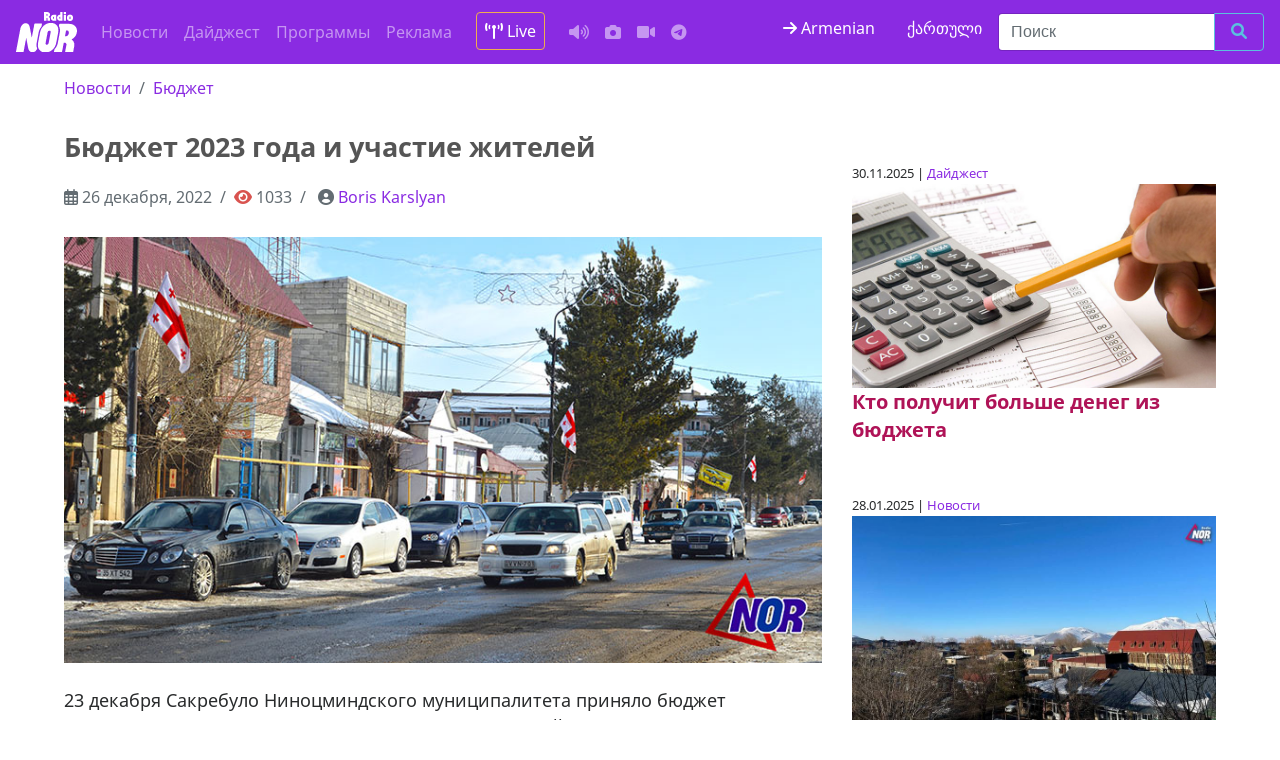

--- FILE ---
content_type: text/html; charset=UTF-8
request_url: https://nor.ge/220412/
body_size: 9092
content:
<!DOCTYPE html>
<html prefix="og:https://ogp.me/ns#" lang="ru">
<head>
<meta charset="utf-8">
<meta name="viewport" content="width=device-width, initial-scale=1, shrink-to-fit=no">
<meta http-equiv="x-ua-compatible" content="ie=edge"/>

<!-- og: FB + Twitter -->

<meta property="og:title" content="Бюджет 2023 года и участие жителей"/>
<meta property="og:description" content="23 декабря Сакребуло Ниноцминдского муниципалитета приняло бюджет Ниноцминдского муниципалитета на 2023 год, который составил 11 700 000 лари. Основной приоритет бюджета направлен на инфраструктурные проекты. В этом году, как и&hellip;"/>
<meta property="og:image" content="https://nor.ge/wp-content/uploads/flag.jpg"/>
<meta property="og:url" content="https://nor.ge/220412/"/>
<meta property="og:type" content="article"/>
<meta property="og:site_name" content="რადიო ნორი"/>

<meta name="twitter:card" content="summary_large_image">
<meta name="twitter:site" content="@RadioNOR1">
<meta name="twitter:creator" content="@RadioNOR1">
<meta name="twitter:title" content="Бюджет 2023 года и участие жителей">
<meta name="twitter:description" content="23 декабря Сакребуло Ниноцминдского муниципалитета приняло бюджет Ниноцминдского муниципалитета на 2023 год, который составил 11 700 000 лари. Основной приоритет бюджета направлен на инфраструктурные проекты. В этом году, как и&hellip;">
<meta name="twitter:image" content="https://nor.ge/wp-content/uploads/flag.jpg">

<!-- Meta -->
<meta name="keywords" content="Javakheti, Ninotsminda, Ниноцминда, ჯავახეთი, სიახლე, ახალი ამბები, ნინოწმინდა, საქართველო, სათემო რადიო, მოვლენები, მესხეთი, новости, Самцхе-Джавахети, Месхети, музыка онлайн, слушать музыку, слушать музыку онлайн, музыка, слушать музыку бесплатно, Радио NOR, Radio NOR, music, music online, community radio, 100.1FM,   Бюджет 2023 года и участие жителей">
<meta name="description" content="რადიო ნორი, ნინოწმინდა, Ninotsminda, Ниноцминда, ჯავახეთი, Радио, Radio NOR">

<link rel="canonical" href="https://nor.ge/220412/">
<link rel="amphtml" href="https://nor.ge/220412/amp/">

<link rel="sitemap" href="/sitemap.xml" type="application/xml"/>

<!-- APP -->
<meta property="fb:app_id" content="1501803343208498">

<!-- Styles -->
<link rel="stylesheet" href="https://nor.ge/wp-content/themes/radionor/css/bootstrap.min.css.pagespeed.ce.r4815uz0ME.css">
<link rel="stylesheet" href="https://site-assets.fontawesome.com/releases/v6.1.1/css/all.css">
<link rel="stylesheet" href="https://nor.ge/wp-content/themes/radionor/fonts,_style.css+style.css+css,_owl.carousel.min.css+css,_owl.theme.default.css.pagespeed.cc.SRixjOLCeu.css"/>




<!-- Scripts -->
<script src="https://cdnjs.cloudflare.com/ajax/libs/jquery/3.3.1/jquery.min.js"></script>
<script src="https://cdnjs.cloudflare.com/ajax/libs/OwlCarousel2/2.3.4/owl.carousel.min.js"></script>

<script>window.fbAsyncInit=function(){FB.init({appId:'1501803343208498',xfbml:true,version:'v2.11'});FB.AppEvents.logPageView();};(function(d,s,id){var js,fjs=d.getElementsByTagName(s)[0];if(d.getElementById(id))return;js=d.createElement(s);js.id=id;js.src="https://connect.facebook.net/ru_RU/sdk.js";fjs.parentNode.insertBefore(js,fjs);}(document,'script','facebook-jssdk'));</script>

<!-- Global site tag (gtag.js) - Google Analytics -->
<script async src="https://www.googletagmanager.com/gtag/js?id=UA-35970976-1"></script>
<script>window.dataLayer=window.dataLayer||[];function gtag(){dataLayer.push(arguments);}gtag('js',new Date());gtag('config','UA-35970976-1');</script>

<!-- Google tag (gtag.js) -->
<script async src="https://www.googletagmanager.com/gtag/js?id=G-579J06HXJ2"></script>
<script>window.dataLayer=window.dataLayer||[];function gtag(){dataLayer.push(arguments);}gtag('js',new Date());gtag('config','G-579J06HXJ2');</script>

<!-- Share social plugin -->
<script type="text/javascript" src="https://platform-api.sharethis.com/js/sharethis.js#property=61ca0da4cd90e100193cce27&product=sop" async="async"></script>

<script async src="//ads.service.ge/www/delivery/asyncjs.php"></script>

<!-- AMP customize -->
<script async custom-element="amp-auto-ads" src="https://cdn.ampproject.org/v0/amp-auto-ads-0.1.js"></script>

<!-- Icons -->
<link rel="apple-touch-icon" sizes="180x180" href="https://nor.ge/wp-content/themes/radionor/icons/apple-touch-icon.png">
<link rel="icon" type="image/png" sizes="32x32" href="https://nor.ge/wp-content/themes/radionor/icons/favicon-32x32.png">
<link rel="icon" type="image/png" sizes="16x16" href="https://nor.ge/wp-content/themes/radionor/icons/favicon-16x16.png">
<link rel="manifest" href="https://nor.ge/wp-content/themes/radionor/icons/site.webmanifest">
<link rel="mask-icon" href="https://nor.ge/wp-content/themes/radionor/icons/safari-pinned-tab.svg" color="#5bbad5">
<link rel="shortcut icon" href="https://nor.ge/wp-content/themes/radionor/icons/favicon.ico">
<meta name="msapplication-TileColor" content="#2d89ef">
<meta name="msapplication-config" content="https://nor.ge/wp-content/themes/radionor/icons/browserconfig.xml">
<meta name="theme-color" content="#ffffff">

<!-- Clarity tracking code -->
<script>(function(c,l,a,r,i,t,y){c[a]=c[a]||function(){(c[a].q=c[a].q||[]).push(arguments)};t=l.createElement(r);t.async=1;t.src="https://www.clarity.ms/tag/"+i+"?ref=bwt";y=l.getElementsByTagName(r)[0];y.parentNode.insertBefore(t,y);})(window,document,"clarity","script","b3hm5i0bz6");</script>
<link rel="manifest" href="/manifest.webmanifest"><meta name="theme-color" content="#028594"></head>

<body>
<nav class="navbar navbar-toggleable-md navbar-inverse bg-indigo">
<button class="navbar-toggler navbar-toggler-right" type="button" data-toggle="collapse" data-target="#navbarsExampleDefault" aria-controls="navbarsExampleDefault" aria-expanded="false" aria-label="Toggle navigation">
<span class="navbar-toggler-icon"></span>
</button>
<a class="navbar-brand" href="/"><img src="https://nor.ge/wp-content/themes/radionor/images/logo-02.svg" width="65" class="img-fluid" alt="Radio NOR"></a>
<div class="collapse navbar-collapse" id="navbarsExampleDefault">
<ul class="navbar-nav mr-auto">
<li class="nav-item"><a class="nav-link" href="/?cat=1">Новости</a></li>
<li class="nav-item"><a class="nav-link" href="/?cat=39">Дайджест</a></li>
<li class="nav-item"><a class="nav-link" href="/?cat=38">Программы</a></li>
<li class="nav-item"><a class="nav-link" href="/?cat=41">Реклама</a></li>
<li class="nav-item"><a href="http://iis.ge:8000/nor.mp3" class="nav-link text-white btn btn-outline-warning mx-3" target="_blank"> <i class="fas fa-broadcast-tower"></i> Live</a></li>
<li class="nav-item"><a class="nav-link" href="/?cat=37" title="Аудио"><i class="fas fa-volume-up"></i></a></li>
<li class="nav-item"><a class="nav-link" href="/?cat=44" title="Фото"><i class="fa fa-camera"></i></a></li>
<li class="nav-item"><a class="nav-link" href="/?cat=42" title="Видео"><i class="fas fa-video"></i></a></li>
<li class="nav-item"><a class="nav-link" href="https://t.me/norradio" title="Telegram канал"><i class="fa-brands fa-telegram"></i></a></li>
</ul>
<a href="//nor.ge/am/" target="_blank" class="text-white fa-1x mx-3"><i class="fa fa-arrow-right my-2" aria-hidden="true"></i> Armenian</a>
<a href="//ka.nor.ge/" target="_blank" class="text-white fa-1x mx-3 mt-1">ქართული</a>
<form class="form-inline my-1 my-lg-0" role="search" method="get" id="searchform" action="/">
<div class="input-group add-on">
<input class="form-control" placeholder="Поиск" name="s" type="text">
<div class="input-group-btn">
<button class="btn btn-outline-info" type="submit" title="Ищу"><i class="fa fa-search"></i></button>
</div></div></form>
</div>
</nav>

<div class="container-fluid"><div class="row">
<div class="col-md-8 col-sm-12">	
<nav aria-label="breadcrumb" role="navigation"><ol class="breadcrumb">
<li class="breadcrumb-item"><a href="https://nor.ge/category/news/" rel="category tag">Новости</a></li>
<li class="breadcrumb-item"><a href="https://nor.ge/tag/budget/" rel="tag">Бюджет</a></li>
</ol></nav>
<h1>Бюджет 2023 года и участие жителей</h1>
<nav aria-label="breadcrumb" role="navigation"><ol class="breadcrumb text-muted">
<li class="breadcrumb-item"><i class="far fa-calendar-alt text-black-50"></i>  26 декабря, 2022</li>
<li class="breadcrumb-item"><i class="fa fa-eye text-danger" aria-hidden="true"> </i> 1033</li>
<li class="breadcrumb-item"> <i class="fa fa-user-circle text-black-50" aria-hidden="true"></i> <a href="https://nor.ge/author/boriskars/" title="Записи Boris Karslyan" rel="author">Boris Karslyan</a></li>
</ol></nav>

<!-- Desktop -->
<div class="d-none d-md-block text-center">

</div>
<!-- SMartphone -->
<div class="d-md-none d-sm-block text-center">

</div>

<img src="https://nor.ge/wp-content/uploads/flag.jpg" class="img-fluid mb-2" width="100%" alt="Бюджет 2023 года и участие жителей" title="Бюджет 2023 года и участие жителей">

<!-- ShareThis BEGIN --><div class="sharethis-inline-share-buttons my-3"></div><!-- ShareThis END -->

<article>

<p>23 декабря Сакребуло Ниноцминдского муниципалитета приняло бюджет Ниноцминдского муниципалитета на 2023 год, который составил 11 700 000 лари. </p>



<p>Основной приоритет бюджета направлен на инфраструктурные проекты. В этом году, как и всегда население Ниноцминдского муниципалитета в обсуждении бюджета было не очень активным. Все жители имеют право участвовать в планировке и в определении приоритетов бюджета. </p>



<p>Насколько активно приняло местное население в составлении бюджета, мы поговорили со специалистом Сакребуло по вопросам бюджета с Андраником Хачатряном.</p>



<iframe width="100%" height="166" scrolling="no" frameborder="no" allow="autoplay" src="https://w.soundcloud.com/player/?url=https%3A//api.soundcloud.com/tracks/1410328285&amp;color=%23ff5500&amp;auto_play=false&amp;hide_related=false&amp;show_comments=true&amp;show_user=true&amp;show_reposts=false&amp;show_teaser=true"></iframe><div style="font-size: 10px; color: #cccccc;line-break: anywhere;word-break: normal;overflow: hidden;white-space: nowrap;text-overflow: ellipsis; font-family: Interstate,Lucida Grande,Lucida Sans Unicode,Lucida Sans,Garuda,Verdana,Tahoma,sans-serif;font-weight: 100;"><a href="https://soundcloud.com/nor-radio" title="Radio NOR" target="_blank" style="color: #cccccc; text-decoration: none;" rel="noopener">Radio NOR</a> · <a href="https://soundcloud.com/nor-radio/byudjet-sakrebulo-uchastiemp3" title="Бюджет 2023 года и участие жителей" target="_blank" style="color: #cccccc; text-decoration: none;" rel="noopener">Бюджет 2023 года и участие жителей</a></div>



<ul class="wp-block-list">
<li><a href="https://nor.ge/220246/" data-type="post" data-id="220246">Утверждён бюджет Ниноцминдского муниципалитета на 2023 год</a></li>
</ul>
</article>

<!-- Simple SHARE-->
<div class="text-white fa-2x text-center">
<a href="http://www.facebook.com/sharer.php?u=https://nor.ge/220412/" target="_blank">
<i class="fab fa-facebook-square" aria-hidden="true"></i></a>

<a href="http://www.linkedin.com/shareArticle?mini=true&amp;url=https://nor.ge/220412/" target="_blank">
<i class="fab fa-linkedin" aria-hidden="true"></i></a>
<a href="https://twitter.com/share?url=https://nor.ge/220412/&amp;text=Бюджет 2023 года и участие жителей" target="_blank"><svg xmlns="http://www.w3.org/2000/svg" width="24" height="24" fill="currentColor" class="bi bi-twitter-x" viewBox="0 0 16 16">
  <path d="M12.6.75h2.454l-5.36 6.142L16 15.25h-4.937l-3.867-5.07-4.425 5.07H.316l5.733-6.57L0 .75h5.063l3.495 4.633L12.601.75Zm-.86 13.028h1.36L4.323 2.145H2.865l8.875 11.633Z"/>
</svg></a>
<a target="_blank" href="https://connect.ok.ru/offer?url=https://nor.ge/220412/&title=Бюджет 2023 года и участие жителей&imageUrl=https://nor.ge/wp-content/uploads/flag.jpg"><i class="fab fa-odnoklassniki-square" aria-hidden="true"></i></a>
<a href="http://vkontakte.ru/share.php?url=https://nor.ge/220412/" target="_blank"><i class="fab fa-vk" aria-hidden="true"></i></a>
<a href="javascript:;" onclick="window.print()"><i class="fa fa-print" aria-hidden="true"></i></a>
<a href="https://telegram.me/share/url?url=https://nor.ge/220412/&text=Бюджет 2023 года и участие жителей"> <i class="fab fa-telegram"></i></a>
</div><!-- // button share icons-->

<hr>

<!-- Desktop -->
<div class="d-none d-md-block  text-center">
<!-- Revive Adserver Asynchronous JS Tag - Generated with Revive Adserver v5.4.1 -->
<ins data-revive-zoneid="5" data-revive-id="1e27773969f6de1542034e2d8361822c"></ins>
</div>
<!-- SMartphone -->
<div class="d-md-none d-sm-block text-center">
<!-- Revive Adserver Asynchronous JS Tag - Generated with Revive Adserver v5.4.1 -->
<ins data-revive-zoneid="3" data-revive-id="1e27773969f6de1542034e2d8361822c"></ins>
<script async src="//ads.service.ge/www/delivery/asyncjs.php"></script>
</div>
<hr>

</div>	
<div class="col-md-4 col-sm-12 py-5">
<!-- გამოკითხვა  CrowdSignal -->
<!-- რელევანტური სტატია -->
<section class="my-5">
<article>
<small class="card-text">30.11.2025 |  <a href="https://nor.ge/category/digest/" rel="category tag">Дайджест</a></small>
<header><a href="https://nor.ge/270138/" title="Кто получит больше денег из бюджета"><img width="800" height="450" src="https://nor.ge/wp-content/uploads/nalogi-s-zarplaty-v-germanii2.jpg" class="attachment-post-thumbnail size-post-thumbnail wp-post-image" alt="" decoding="async" loading="lazy"/></a></header>
<h5 class="mb-5 text-secondary"><a href="https://nor.ge/270138/" title="Кто получит больше денег из бюджета" class="text-secondary">Кто получит больше денег из бюджета</a></h5>
</article>
<article>
<small class="card-text">28.01.2025 |  <a href="https://nor.ge/category/news/" rel="category tag">Новости</a></small>
<header><a href="https://nor.ge/262140/" title="Тендеры мэрии  Ниноцминдского муниципалитета в Январе"><img width="800" height="450" src="https://nor.ge/wp-content/uploads/ninowminda-2.jpg" class="attachment-post-thumbnail size-post-thumbnail wp-post-image" alt="" decoding="async" loading="lazy"/></a></header>
<h5 class="mb-5 text-secondary"><a href="https://nor.ge/262140/" title="Тендеры мэрии  Ниноцминдского муниципалитета в Январе" class="text-secondary">Тендеры мэрии  Ниноцминдского муниципалитета в Январе</a></h5>
</article>
</section>



<!-- Tag's carousel -->
<div class="my-3">
<div class="owl-carousel owl-theme">
<div class="item text-start">
<a href="https://nor.ge/270940/" class="text-muted">Продается машина марки Porsche Cayenne,557 11 47 51</a>
</div>
<div class="item text-start">
<a href="https://nor.ge/270905/" class="text-muted">В городе Ниноцминда продаем участки для строительства дома так и готовые дома,+995 505 55 55 48 Whatsapp</a>
</div>
<div class="item text-start">
<a href="https://nor.ge/229308/" class="text-muted">В сауне города Ниноцминда действуют скидки/  597 78 44 42 Whatsapp/Viber</a>
</div>
</div>
</div>
<!-- OWL carousel -->
<script>$('.owl-carousel').owlCarousel({loop:true,animateOut:'fadeOut',autoplay:true,autoplayTimeout:3000,autoplayHoverPause:true,nav:false,responsive:{0:{items:1},600:{items:1},1000:{items:1}}})</script><!-- // Tag's carousel -->

</div>
</div><!-- /.row -->
</div><!-- /.container -->

<section class="bg-info py-5">
<div class="container-fluid">
<div class="row text-white">

<div class="col-md-3 col-sm-6">
<h3>Политика</h3>
<ul class="list-unstyled">
<li><a href="/tag/crime/" class="text-white">Криминал</a></li>
<li><a href="https://nor.ge/?s=олигарх" class="text-white">Олигархия</a></li>
<li><a href="/tag/politic/" class="text-white">Власть</a></li>
<li><a href="/tag/election/" class="text-white">Выборы</a></li>
<li><a href="https://nor.ge/?s=оппозиция" class="text-white">Оппозиция</a></li>
<li><a href="/tag/law/" class="text-white">Закон</a></li>
<li><a href="/tag/municipality" class="text-white">Муниципалитет</a></li>
<li><a href="https://nor.ge/?s=коррупция" class="text-white">Коррупция</a></li>
</ul>

</div><!-- /.col1 -->
<div class="col-md-3 col-sm-6">
<h3>Локации</h3>
<ul class="list-unstyled">
<li><a href="/tag/ukraine" class="text-dark font-weight-bold">Война в Украине</a></li>
<!--li><a href="/tag/karabakh" class="text-white">Карабах</a></li-->
<li><a href="/tag/village" class="text-white">Села и деревни</a></li>
<li><a href="/tag/russia" class="text-white">Росссия</a></li>
<li><a href="/tag/world" class="text-white">В мире</a></li>
<li><a href="/tag/evro" class="text-white">Европа</a></li>
<li><a href="/tag/ahalkalaki" class="text-white"></a>Ахалкалаки</li>
<li><a href="/?s=Тбилиси" class="text-white">Тбилиси</a></li>
<li><a href="/tag/armenian/" class="text-white">Армения</a></li>
</ul>
</div><!-- /.col2 -->
<div class="col-md-3 col-sm-6">
<h3>Люди</h3>
<ul class="list-unstyled">
<li><a href="/tag/programs" class="text-white">Авторские программы</a></li>
<li><a href="/tag/fun" class="text-white">Забавы ради</a></li>
<li><a href="/tag/health" class="text-white">Здоровье</a></li>
<li><a href="/tag/art" class="text-white">Искусство</a></li>
<li><a href="/tag/society" class="text-white">Люди и общество</a></li>
<li><a href="/tag/covid-19" class="text-white">Ковид</a></li>
<li><a href="/tag/education" class="text-white">Образование</a></li>
<li><a href="/tag/religion" class="text-white">Религия</a></li>
</ul>
</div><!-- /.col3 -->
<div class="col-md-3 col-sm-6">
<h3>Деньги</h3>
<ul class="list-unstyled">
<li><a href="/tag/budget" class="text-white">Бюджет</a></li>
<li><a href="/tag/money" class="text-white">Валюта и банки</a></li>
<li><a href="/tag/railway" class="text-white">Железная дорога</a></li>
<li><a href="https://nor.ge/?s=билеты" class="text-white">Билеты</a></li>
<li><a href="/tag/advertise" class="text-white">Реклама</a></li>
<li><a href="/tag/ecology" class="text-white">Экология</a></li>
<li><a href="/tag/economy" class="text-white">Экономика</a></li>
<li><a href="/tag/infrastructure" class="text-white">Инфраструктура</a></li>
</ul>
</div><!-- /.col4 -->
</div>
</div><!-- /.container -->
</section>

<!-- Modal -->
<div class="modal fade" id="exampleModalCenter" tabindex="-1" role="dialog" aria-labelledby="exampleModalCenterTitle" aria-hidden="true">
<div class="modal-dialog" role="document">
<div class="modal-content">
<div class="modal-header">
<h5 class="modal-title" id="exampleModalLongTitle">Напишите, какую рекламу вы хотите</h5>
<button type="button" class="close" data-dismiss="modal" aria-label="Close">
<span aria-hidden="true">&times;</span>
</button>
</div>
<div class="modal-body">
<div class="fb-page" data-href="https://www.facebook.com/radiotvnor/" data-tabs="messages" data-small-header="true" data-adapt-container-width="true" data-hide-cover="false" data-show-facepile="true"><blockquote cite="https://www.facebook.com/radiotvnor/" class="fb-xfbml-parse-ignore"><a href="https://www.facebook.com/radiotvnor/">Radio NOR</a></blockquote></div>
</div>
<div class="modal-footer">
<button type="button" class="btn btn-secondary" data-dismiss="modal">Закрыть</button>
</div>
</div></div></div>

<footer class="bg-inverse py-5">
<div class="container-fluid">
<div class="row text-white">
<hr>
<div class="col-md-4">
<h4>Читайте о нас</h4>
<ul class="list-unstyled">
<li><a href="/?page_id=9" class="text-white">Нормативные акты</a></li>
<li><a href="/?page_id=169" class="text-white">Правила перепечатки</a></li>
<li><a href="/?page_id=20166" class="text-white">О радиостанции</a></li>
<li><a href="/?page_id=148712" class="text-white">Реклама на Radio NOR</a></li>
</ul>
<iframe src="https://www.facebook.com/plugins/page.php?href=https%3A%2F%2Fwww.facebook.com%2Fradiotvnor%2F&tabs&height=130&small_header=false&adapt_container_width=true&hide_cover=false&show_facepile=false&appId=377790619281845" width="100%" height="130" style="margin:2rem 0;border:none;overflow:hidden" scrolling="no" frameborder="0" allowTransparency="true"></iframe>
<p>Copyright &copy; Работаем в сети с 2012 года</p>


</div><!-- /.col1 -->
<div class="col-md-4">
<h4>Стань спонсором</h4>
<ul class="list-unstyled">
<li>Поддержать работу "Radio - TV NOR"; <br>Tax code: 236689883</li>
<li>Bank of Georgia, Код банка: BAGAGE 22</li>
<li>Счет в лари: GE36BG0000000694040400</li>
</ul>
<h4>Адрес</h4>
<ul class="list-unstyled">
<li><i class="fas fa-map-marker-alt"></i> <a href="https://g.page/radionor-ninotsminda?share" target="_blank" class="text-white">Ниноцминда. ул.Тависуплеба 7, под.3, кв.43</a></li>
<li><i class="fas fa-phone-square"></i> 0361-223303</li>
<i class="fas fa-envelope-open-text"></i> <a href="mailto:radio@nor.ge" class="text-white">radio@nor.ge</a></li>
</ul>
<ul class="list-unstyled">
<li></li>
<li></li>
</div><!-- /.col2 -->
<div class="col-md-4">
<h4>Доноры</h4>
<ul class="list-unstyled">
<li><a href="//democracyendowment.eu" class="text-white">The European Endowment for Democracy (EED)</a></li>
<li>ფონდი "<a href="//osgf.ge" class="text-white">ღია საზოგადოება - საქართველო</a>"</li>
<li><a href="//ned.org" class="text-white">The National Endowment for Democracy (NED)</a></li>
</ul>
<h4>Следуй за нами</h4>
<span class="text-with align-center fa-2x">
<a href="//instagram.com/radionor/" class="text-white" target="_blank">
<i class="fab fa-instagram" aria-hidden="true"></i></a>
<a href="//soundcloud.com/nor-radio" class="text-white" target="_blank">
<i class="fab fa-soundcloud" aria-hidden="true"></i></a>
<a href="//youtube.com/radionor" class="text-white" target="_blank">
<i class="fab fa-youtube"></i></a>
<a href="//flickr.com/90744004@N07" class="text-white" target="_blank">
<i class="fab fa-flickr" aria-hidden="true"></i></a>
<a href="//twitter.com/radionor1" class="text-white" target="_blank">
<i class="fab fa-twitter"></i></a>
<a href="//fb.com/radiotvnor" class="text-white" target="_blank">
<i class="fab fa-facebook"></i></a>
<a href="//nor.ge/?feed=rss2" class="text-white" target="_blank">
<i class="fa fa-rss"></i></a>
</span>
<br>
<hr>
<div id="ok_group_widget" style="width:100%; padding:-1em;">
<script>!function(d,id,did,st){var js=d.createElement("script");js.src="https://connect.ok.ru/connect.js";js.onload=js.onreadystatechange=function(){if(!this.readyState||this.readyState=="loaded"||this.readyState=="complete"){if(!this.executed){this.executed=true;setTimeout(function(){OK.CONNECT.insertGroupWidget(id,did,st);},0);}}}
d.documentElement.appendChild(js);}(document,"ok_group_widget","54436467507225","{width:300,height:100}");</script></div>
<!-- TOP.GE ASYNC COUNTER CODE -->
<div id="top-ge-counter-container" data-site-id="84294"></div>
<script async src="//counter.top.ge/counter.js"></script>
<!-- / END OF TOP.GE COUNTER CODE -->

</div><!-- /.col3 -->
</div>
</div><!-- /.container -->
</footer>
<!-- Bootstrap Core JavaScript -->
<script src="https://nor.ge/wp-content/themes/radionor/js/jquery-3.5.1.slim.min.js.pagespeed.jm.r7xzr_ze4T.js"></script>
<script src="https://nor.ge/wp-content/themes/radionor/js/tether.min.js+bootstrap.min.js.pagespeed.jc.nWwsBbCWk7.js"></script><script>eval(mod_pagespeed_P264tNsW_x);</script>
<script>eval(mod_pagespeed_did1CvnzcJ);</script>
<!-- Youtube channel integration -->
<script src="https://nor.ge/wp-content/themes/radionor/js/jquery.min.js.pagespeed.jm.OH66oSK0of.js"></script>
<script>var reqURL="https://api.rss2json.com/v1/api.json?rss_url="+encodeURIComponent("https://www.youtube.com/feeds/videos.xml?channel_id=");function loadVideo(iframe){$.getJSON(reqURL+iframe.getAttribute('cid'),function(data){var videoNumber=(iframe.getAttribute('vnum')?Number(iframe.getAttribute('vnum')):0);console.log(videoNumber);var link=data.items[videoNumber].link;id=link.substr(link.indexOf("=")+1);iframe.setAttribute("src","https://youtube.com/embed/"+id+"?controls=0&autoplay=0");});}var iframes=document.getElementsByClassName('latestVideoEmbed');for(var i=0,len=iframes.length;i<len;i++){loadVideo(iframes[i]);}</script>
<!-- // Youtube channel integration -->
<!-- top button -->
<button onclick="topFunction()" id="myBtn" title="Наверх"><i class="fas fa-arrow-up" aria-hidden="true"></i></button> 
<script>window.onscroll=function(){scrollFunction()};function scrollFunction(){if(document.body.scrollTop>1000||document.documentElement.scrollTop>1000){document.getElementById("myBtn").style.display="block";}else{document.getElementById("myBtn").style.display="none";}}function topFunction(){$("html, body").animate({scrollTop:0},"slow");document.body.scrollTop=0;document.documentElement.scrollTop=0;}</script>
<!-- instagram -->
<!--script type="text/javascript" src="https://code.jquery.com/jquery-latest.min.js"></script>
<script>
//6248282285
$(function() {
$.ajax({ type: "GET", dataType: "jsonp", cache: false, 
url: "https://api.instagram.com/v1/users/43619676/media/recent/?access_token=43619676.cb90f1c.a20f9f19bd424b2f9d814aca71056b94",
success: function(data) {
for (var i = 0; i < 1; i++) {
$(".instagram").append("<div class='col-md-2'><a target='_blank' href='" + data.data[i].link +"'><img src='" + data.data[i].images.low_resolution.url +"'  /></a></div>");
}     
}
});
});
</script>
<!-- // instagram -->
<style>.pwa-install-btn{position:fixed;bottom:16px;right:16px;z-index:9999;display:none;background:#028594;color:#fff;border-radius:999px;border:0;padding:.6rem 1rem;box-shadow:0 8px 22px rgba(0,0,0,.18);cursor:pointer;font:14px system-ui,sans-serif}</style><button id="pwaInstallBtn" class="pwa-install-btn">Установить приложение</button><script>let dp=null,b=document.getElementById("pwaInstallBtn");window.addEventListener("beforeinstallprompt",e=>{e.preventDefault();dp=e;b.style.display="inline-block";});b&&b.addEventListener("click",async()=>{if(!dp)return;dp.prompt();await dp.userChoice;dp=null;b.style.display="none";});window.addEventListener("appinstalled",()=>b&&(b.style.display="none"));if("serviceWorker"in navigator){window.addEventListener("load",()=>navigator.serviceWorker.register("/service-worker.js"));}</script></body>
</html>

--- FILE ---
content_type: text/css
request_url: https://nor.ge/wp-content/themes/radionor/fonts,_style.css+style.css+css,_owl.carousel.min.css+css,_owl.theme.default.css.pagespeed.cc.SRixjOLCeu.css
body_size: 3417
content:
/* This stylesheet generated by Transfonter (https://transfonter.org) on July 5, 2017 12:57 AM */

@font-face {
font-family: 'Noto Sans';
src: url('fonts/NotoSans-Bold.eot');
src: local('Noto Sans Bold'), local('NotoSans-Bold'),
url('fonts/NotoSans-Bold.eot?#iefix') format('embedded-opentype'),
url('fonts/NotoSans-Bold.woff') format('woff'),
url('fonts/NotoSans-Bold.ttf') format('truetype');
font-weight: bold;
font-style: normal;
}

@font-face {
font-family: 'Noto Sans';
src: url('fonts/NotoSans-BoldItalic.eot');
src: local('Noto Sans Bold Italic'), local('NotoSans-BoldItalic'),
url('fonts/NotoSans-BoldItalic.eot?#iefix') format('embedded-opentype'),
url('fonts/NotoSans-BoldItalic.woff') format('woff'),
url('fonts/NotoSans-BoldItalic.ttf') format('truetype');
font-weight: bold;
font-style: italic;
}

@font-face {
font-family: 'Noto Sans';
src: url('fonts/NotoSans-Italic.eot');
src: local('Noto Sans Italic'), local('NotoSans-Italic'),
url('fonts/NotoSans-Italic.eot?#iefix') format('embedded-opentype'),
url('fonts/NotoSans-Italic.woff') format('woff'),
url('fonts/NotoSans-Italic.ttf') format('truetype');
font-weight: normal;
font-style: italic;
}

@font-face {
font-family: 'Noto Sans';
src: url('fonts/NotoSans.eot');
src: local('Noto Sans'), local('NotoSans'),
url('fonts/NotoSans.eot?#iefix') format('embedded-opentype'),
url('fonts/NotoSans.woff') format('woff'),
url('fonts/NotoSans.ttf') format('truetype');
font-weight: normal;
font-style: normal;
}
/*
Theme Name: Radio NOR
Theme URI: https://itech.com.ge
Author: @StalinskyK
Author URI: https://twitter.com/StalinskyK
Description: Основное разбиение на 3 или четыре колонки. Отдельные шаблоны для Категорий и Тэгов, не подлежит шаблонизации HTML5/CSS3. Сборка 2017 года.
Version: 3.1.1
License: GNU General Public License v2 or later
License URI: http://www.gnu.org/licenses/gpl-2.0.html
Text Domain: For Radio NOR
Tags: Адаптация - мобильные проложения, планшеты, смартфоны, Флэкс дизайн
*/
body, html {font-family: 'Noto Sans', sans-serif;}
.container-fluid {padding: 0; max-width: 90%;}
.container {width: 1280px; max-width: 100%;}
.jumbotron {}
.carousel-caption {bottom: 5px;  padding-bottom:0; }
.shadow {text-shadow: 3px 3px 4px #000000;}
.text-danger, a.text-danger, .btn-outline-danger {color:#E5006A;}
.badge {border-radius:0;}
p {font-size: 1.1rem;}
a {color:#8a2be2;}
a:hover {transition: all 0.5s ease; color:#af1357; text-decoration:none;}
img {max-width:100%; height:auto;}
h1 {font-size:170%; color:#555;}
h1, h2, h3, h4, h5, h6 {line-height:140%; margin-bottom:1%; font-weight:bolder; text-decoration:none;}
h3 a, h4 a, h5 a, h6 a {transition: all 0.5s ease; color:#af1357; text-decoration:none;}
[att^=h] a {transition: all 0.5s ease; color:#af1357; text-decoration:none;}
hr {color:1px solid #555;}
footer h4 {margin-bottom:.7rem; border-bottom:1px solid #ccc;}
iframe {max-width:100% !important;}
blockquote {padding:.9em; background:#f0f0f0; border-top: 4px solid #de005e; color: #555; font-style: italic; font-size:1.1rem;}
blockquote:nth-child(even) {border-top:4px solid #2C70D6; }
#linkFon { display: block;position: absolute;top: 0;left: 0;width: 100%;height: 100%;}
/* ---------------------- Audio -------------------------*/
audio {width:145px; background:#ccc;-webkit-transition:all 0.5s linear;-moz-transition:all 0.5s linear;-o-transition:all 0.5s linear;transition:all 0.5s linear;}
audio:hover, audio:focus, audio:active{ -webkit-box-shadow: 15px 15px 20px rgba(0,0, 0, 0.4); -moz-box-shadow: 15px 15px 20px rgba(0,0, 0, 0.4); box-shadow: 15px 15px 20px rgba(0,0, 0, 0.4); -webkit-transform: scale(1.05);-moz-transform: scale(1.05);transform: scale(1.05);}

/*--------------- card style ------------------ */
.card {border:0; background:none; line-height:140%;}
.card img {border-radius: 0; }
.card-title h3 {text-align: left; background: rgba(1,1,1, .5) !important; 
}
.card-title h1 {
/* */font-size:  calc(1vw+1vh); 
font-size:  90%;
}
.card-body {padding: 1rem 0;}
.card-text, h5.card-text, .card-text:last-child {margin-bottom:2rem;}

.breadcrumb  {background-color:#fff; padding: .75rem 0;}
.title {font-size:1em; border-left: solid 5px #EC268F;
background-image: url('http://nor.ge/wp-content/themes/radionor/images/bg-title.svg');
background:#E7E8E1; padding:.5rem 0 .5rem 1rem; margin:1% 0; text-transform:uppercase;}
.title > a {color:#555;}
.bg-inverse h3 {margin-bottom:5px; border-bottom: solid 1px #777;}
.bg-inverse a:hover {color:#E5006A;}
.bg-indigo {background-color:#8a2be2;}
.bg-dark section {color::#111; background:#111;}

/* Player and control panel  */
.ads {background-blend-mode:darken; height:40%; margin-bottom:.9em; background: no-repeat; background-size: cover; background-image: linear-gradient(to bottom, rgb(52, 74, 113) 0%, white 100%); }
.ads h5 {font-weight:bold; text-shadow: 2px 2px 3px #000;}
.ads-title {background:#ECEEEF; border-left:5px #555 solid; padding:5px 0 5px 15px; text-transform:uppercase; color:#CC0000}

/* instafeed */
#instafeed {max-width:1080px; width: 100%; height:100%; margin: auto; display: flex; flex-wrap: wrap;}
.instafeed a {display: flex; align-items: center; position: relative; max-width: 25%; }
img .instafeed {display: block; max-width: 100%; margin:1rem;}

/* Button UP */
#myBtn {display: none; position: fixed; bottom: 20px; right: 30px; z-index: 99; border: none; outline: none; background-color: rgba(2, 117, 216,.5); color: white; cursor: pointer; padding: 15px; border-radius: 10px; }
#myBtn:hover {background-color: #555; }

@media (min-width: 1200px){
.container {width: 1280px; max-width: 100%;}
}

@media (max-width: 576px) {
.carousel-caption {bottom: 0; left: 15px; right:15px; }
.carousel-caption > h5, .shadow h5 {position: relative; padding: 5px 0; font-size:100%; color: #8a2be2;  background: rgba(10,10,10,.5); }
.text-white a, .text-white {transition: all 0.5s ease; }
.text-white a:hover,  .text-white a:hover{color:#8a2be2;}
h1.card-title  {font-size:130%; }
h2 {font-size:1rem; }
}
/**
 * Owl Carousel v2.3.4
 * Copyright 2013-2018 David Deutsch
 * Licensed under: SEE LICENSE IN https://github.com/OwlCarousel2/OwlCarousel2/blob/master/LICENSE
 */
.owl-carousel,.owl-carousel .owl-item{-webkit-tap-highlight-color:transparent;position:relative}.owl-carousel{display:none;width:100%;z-index:1}.owl-carousel .owl-stage{position:relative;-ms-touch-action:pan-Y;touch-action:manipulation;-moz-backface-visibility:hidden}.owl-carousel .owl-stage:after{content:".";display:block;clear:both;visibility:hidden;line-height:0;height:0}.owl-carousel .owl-stage-outer{position:relative;overflow:hidden;-webkit-transform:translate3d(0,0,0)}.owl-carousel .owl-item,.owl-carousel .owl-wrapper{-webkit-backface-visibility:hidden;-moz-backface-visibility:hidden;-ms-backface-visibility:hidden;-webkit-transform:translate3d(0,0,0);-moz-transform:translate3d(0,0,0);-ms-transform:translate3d(0,0,0)}.owl-carousel .owl-item{min-height:1px;float:left;-webkit-backface-visibility:hidden;-webkit-touch-callout:none}.owl-carousel .owl-item img{display:block;width:100%}.owl-carousel .owl-dots.disabled,.owl-carousel .owl-nav.disabled{display:none}.no-js .owl-carousel,.owl-carousel.owl-loaded{display:block}.owl-carousel .owl-dot,.owl-carousel .owl-nav .owl-next,.owl-carousel .owl-nav .owl-prev{cursor:pointer;-webkit-user-select:none;-khtml-user-select:none;-moz-user-select:none;-ms-user-select:none;user-select:none}.owl-carousel .owl-nav button.owl-next,.owl-carousel .owl-nav button.owl-prev,.owl-carousel button.owl-dot{background:0 0;color:inherit;border:none;padding:0!important;font:inherit}.owl-carousel.owl-loading{opacity:0;display:block}.owl-carousel.owl-hidden{opacity:0}.owl-carousel.owl-refresh .owl-item{visibility:hidden}.owl-carousel.owl-drag .owl-item{-ms-touch-action:pan-y;touch-action:pan-y;-webkit-user-select:none;-moz-user-select:none;-ms-user-select:none;user-select:none}.owl-carousel.owl-grab{cursor:move;cursor:grab}.owl-carousel.owl-rtl{direction:rtl}.owl-carousel.owl-rtl .owl-item{float:right}.owl-carousel .animated{animation-duration:1s;animation-fill-mode:both}.owl-carousel .owl-animated-in{z-index:0}.owl-carousel .owl-animated-out{z-index:1}.owl-carousel .fadeOut{animation-name:fadeOut}@keyframes fadeOut{0%{opacity:1}100%{opacity:0}}.owl-height{transition:height .5s ease-in-out}.owl-carousel .owl-item .owl-lazy{opacity:0;transition:opacity .4s ease}.owl-carousel .owl-item .owl-lazy:not([src]),.owl-carousel .owl-item .owl-lazy[src^=""]{max-height:0}.owl-carousel .owl-item img.owl-lazy{transform-style:preserve-3d}.owl-carousel .owl-video-wrapper{position:relative;height:100%;background:#000}.owl-carousel .owl-video-play-icon{position:absolute;height:80px;width:80px;left:50%;top:50%;margin-left:-40px;margin-top:-40px;background:url(css/owl.video.play.png) no-repeat;cursor:pointer;z-index:1;-webkit-backface-visibility:hidden;transition:transform .1s ease}.owl-carousel .owl-video-play-icon:hover{-ms-transform:scale(1.3,1.3);transform:scale(1.3,1.3)}.owl-carousel .owl-video-playing .owl-video-play-icon,.owl-carousel .owl-video-playing .owl-video-tn{display:none}.owl-carousel .owl-video-tn{opacity:0;height:100%;background-position:center center;background-repeat:no-repeat;background-size:contain;transition:opacity .4s ease}.owl-carousel .owl-video-frame{position:relative;z-index:1;height:100%;width:100%}/**
* Owl Carousel v2.3.4
* Copyright 2013-2018 David Deutsch
* Licensed under: SEE LICENSE IN https://github.com/OwlCarousel2/OwlCarousel2/blob/master/LICENSE
*/
/*
* 	Default theme - Owl Carousel CSS File
*/
.owl-theme .item {text-align: center; }
.owl-theme .item a {color: #111; font-weight:bold;}
.owl-theme .owl-nav {
margin-top: 10px;
text-align: center;
-webkit-tap-highlight-color: transparent; }
.owl-theme .owl-nav [class*='owl-'] {
color: #FFF;
font-size: 14px;
margin: 5px;
padding: 4px 7px;
background: #D6D6D6;
display: inline-block;
cursor: pointer;
border-radius: 3px; }
.owl-theme .owl-nav [class*='owl-']:hover {
background: #869791;
color: #FFF;}
.owl-theme .owl-nav .disabled {
opacity: 0.5;
cursor: default; }

.owl-theme .owl-nav.disabled + .owl-dots {
margin-top: 10px; }

.owl-theme .owl-dots {
text-align: center;
-webkit-tap-highlight-color: transparent; }
.owl-theme .owl-dots .owl-dot {
display: inline-block;
zoom: 1;
*display: inline; }
.owl-theme .owl-dots .owl-dot span {
width: 10px;
height: 10px;
margin: 5px 7px;
background: #D6D6D6;
display: block;
-webkit-backface-visibility: visible;
transition: opacity 200ms ease;
border-radius: 30px; }
.owl-theme .owl-dots .owl-dot.active span, .owl-theme .owl-dots .owl-dot:hover span {
background: #869791; }